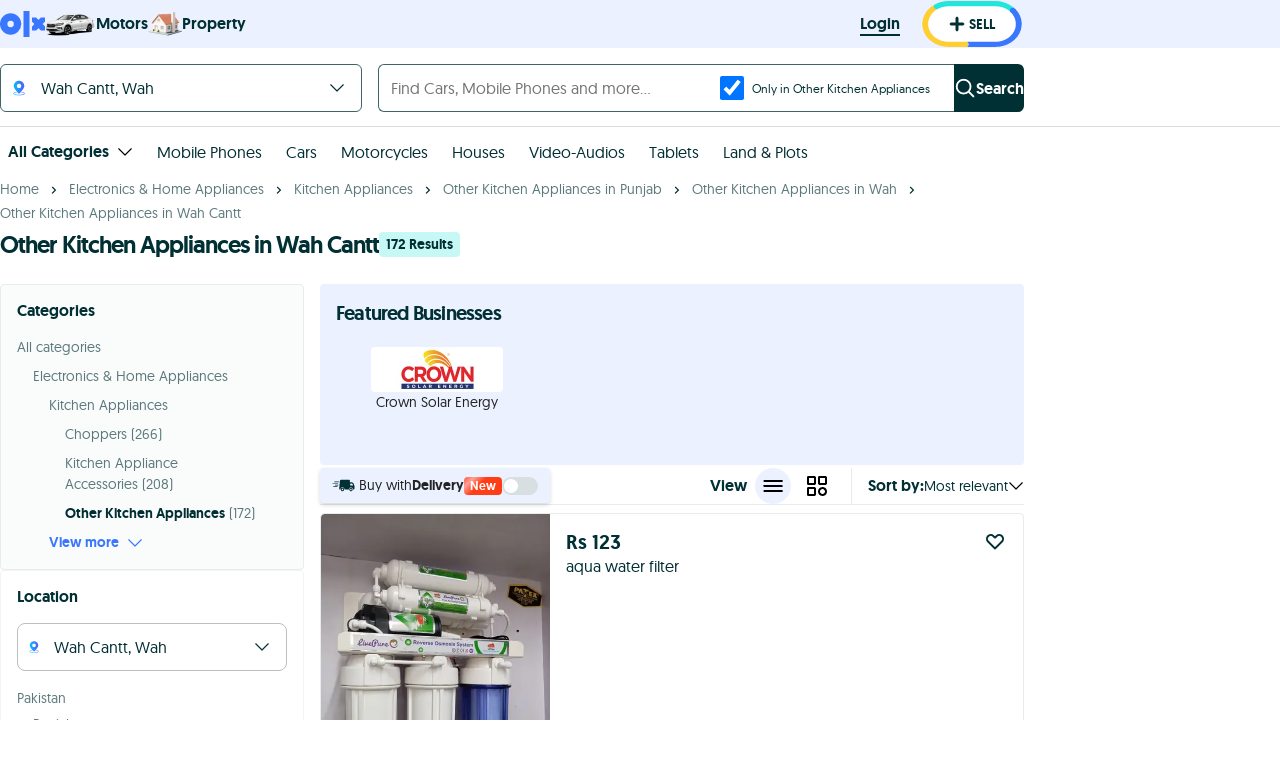

--- FILE ---
content_type: text/html; charset=utf-8
request_url: https://www.google.com/recaptcha/api2/aframe
body_size: 182
content:
<!DOCTYPE HTML><html><head><meta http-equiv="content-type" content="text/html; charset=UTF-8"></head><body><script nonce="ImhIpE7wdeMbKbvThLzu_A">/** Anti-fraud and anti-abuse applications only. See google.com/recaptcha */ try{var clients={'sodar':'https://pagead2.googlesyndication.com/pagead/sodar?'};window.addEventListener("message",function(a){try{if(a.source===window.parent){var b=JSON.parse(a.data);var c=clients[b['id']];if(c){var d=document.createElement('img');d.src=c+b['params']+'&rc='+(localStorage.getItem("rc::a")?sessionStorage.getItem("rc::b"):"");window.document.body.appendChild(d);sessionStorage.setItem("rc::e",parseInt(sessionStorage.getItem("rc::e")||0)+1);localStorage.setItem("rc::h",'1764586158230');}}}catch(b){}});window.parent.postMessage("_grecaptcha_ready", "*");}catch(b){}</script></body></html>

--- FILE ---
content_type: image/svg+xml; charset=UTF-8
request_url: https://www.olx.com.pk/assets/iconFavoriteUnselected_noinline.cde44305bc0bc6b86498f3008be4a898.svg
body_size: -174
content:
<svg id="icon" xmlns="http://www.w3.org/2000/svg" viewBox="0 0 24 24"><path d="M13.06 8.03a1.5 1.5 0 0 1-2.12 0l-1.2-1.2a2.77 2.77 0 0 0-3.97.05 2.93 2.93 0 0 0 .04 4.07l6.17 6.2h.05l6.16-6.2a2.93 2.93 0 0 0 .04-4.07 2.77 2.77 0 0 0-3.98-.04l-1.19 1.2Zm0 10.9a1.5 1.5 0 0 1-2.12 0l-6.5-6.54a4.98 4.98 0 0 1-.07-6.92 4.7 4.7 0 0 1 6.75-.07l.88.88.88-.88a4.7 4.7 0 0 1 6.75.07 4.98 4.98 0 0 1-.06 6.92l-6.5 6.54Z"/></svg>


--- FILE ---
content_type: image/svg+xml; charset=UTF-8
request_url: https://www.olx.com.pk/assets/iconPlusSell_noinline.75fc7ea23e80b50447cf5757d8ef083a.svg
body_size: -140
content:
<svg xmlns="http://www.w3.org/2000/svg" fill-rule="evenodd" width="16" height="16" viewBox="0 0 1024 1024" fill="#002f34"><path d="M414.898 123.739v291.218H123.68l-97.014 97.014 97.014 97.131h291.218v291.16l97.073 97.071 97.073-97.071v-291.16h291.16l97.131-97.131-97.131-97.014h-291.16V123.739l-97.073-97.073z"/></svg>